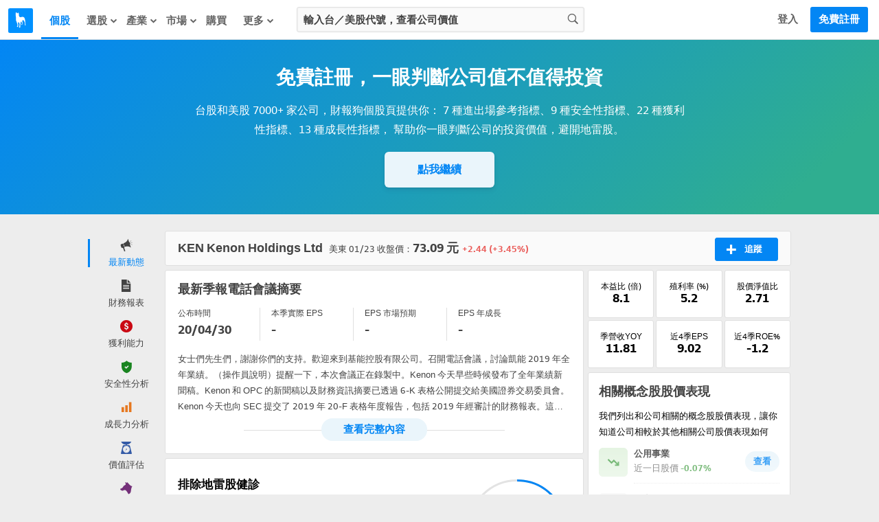

--- FILE ---
content_type: application/javascript
request_url: https://cdn.statementdog.com/vite/assets/ErrorHint-DmbE4tpK.js
body_size: 7799
content:
import{_}from"./_plugin-vue_export-helper-DlAUqK2U.js";import{E as l,B as o,I as g,L as y,P as v,G as d,F as s,N as b,X as h,A as k,M as u,K as p,J as C,U as j,ar as z,al as K,am as F,H as D,at as X,Y as J}from"./runtime-dom.esm-bundler-FWe-GNoH.js";import{E as U,I as H,Y as P,U as O,a as q,S as M,P as S,T as x,b as V,e as Q,c as Z}from"./feedable_types-D2k-K273.js";import{a as E,m as $}from"./pinia-YY4tW-xw.js";import{u as N}from"./useUserStore-Bwk-RKNR.js";import{u as R}from"./useUserPermissionStore-DqfrpAUt.js";import{f as Y,u as T,c as w}from"./feed-Djf_hRZR.js";import{d as I}from"./dayjs.min-G8h-aa4f.js";import{H as ee}from"./HorizontalLineBlock-PixGm4IX.js";const Ts={beforeMount(e,t){const n=m=>{t.value(m)};e.__vueWindowScroll__=n,window.addEventListener("scroll",n)},unmounted(e){window.removeEventListener("scroll",e.__vueWindowScroll__)}},te={props:{categoryList:{type:Array,required:!0,validator:e=>e.every(t=>["label","value"].every(n=>Object.keys(t).includes(n)))},currentListCategory:{type:String,default:null},handleClick:{type:Function,required:!0}}},se={class:"feeds-category-list"},ne=["onClick"];function oe(e,t,n,m,c,a){return o(),l("ul",se,[(o(!0),l(g,null,y(n.categoryList,(r,i)=>(o(),l("li",{key:r.value,class:v([{"is-selected":n.currentListCategory===r.value||!n.currentListCategory&&i===0},"feeds-category"]),onClick:()=>n.handleClick(r.value)},d(r.label),11,ne))),128))])}const Ds=_(te,[["render",oe]]),A={methods:{formatTime(e){return I(e).format("YYYY-MM-DD HH:mm:ss")}}},ae={name:"FeedsListItemMeta",props:{isLiked:{type:Boolean,required:!0,default:!1},likersCount:{type:Number,required:!0,default:0},totalCommentsCount:{type:Number,required:!0,default:0},handleLikeBtnClick:{type:Function,required:!0},handleCommentBtnClick:{type:Function,required:!0},feedCreatedAt:{type:String,required:!0}},computed:{likeBtnClass(){return{"is-liked":this.isLiked}},likeBtnText(){return this.isLiked?"已推":"推薦"}}},ie={class:"feed-meta"},le={class:"feed-posted-time"};function de(e,t,n,m,c,a){return o(),l("div",ie,[s("a",{class:v(["feed-social-action",a.likeBtnClass]),onClick:t[0]||(t[0]=(...r)=>n.handleLikeBtnClick&&n.handleLikeBtnClick(...r))},d(a.likeBtnText)+" "+d(n.likersCount),3),s("a",{class:"feed-social-action",onClick:t[1]||(t[1]=(...r)=>n.handleCommentBtnClick&&n.handleCommentBtnClick(...r))}," 回覆 "+d(n.totalCommentsCount),1),s("span",le,d(n.feedCreatedAt),1)])}const re=_(ae,[["render",de]]),ce={},me={class:"modal hide fade",role:"dialog","aria-hidden":"true"},ue={class:"modal-content"},fe={class:"modal-header"},_e={class:"modal-label"},he={class:"modal-body"},ke={class:"modal-footer"};function Ce(e,t,n,m,c,a){return o(),l("div",me,[s("div",ue,[s("div",fe,[t[0]||(t[0]=s("button",{type:"button",class:"close","data-dismiss":"modal","aria-hidden":"true"}," × ",-1)),s("h3",_e,[b(e.$slots,"label")])]),s("div",he,[b(e.$slots,"body")]),s("div",ke,[b(e.$slots,"footer")])])])}const pe=_(ce,[["render",Ce]]),ge={components:{ModalLayout:pe},props:{labelText:{type:String,required:!0},bodyText:{type:String,required:!0},handleConfirmClick:{type:Function,required:!0}}};function ve(e,t,n,m,c,a){const r=h("ModalLayout");return o(),k(r,null,{label:u(()=>[p(d(n.labelText),1)]),body:u(()=>[p(d(n.bodyText),1)]),footer:u(()=>[t[1]||(t[1]=s("button",{class:"modal-btn","data-dismiss":"modal","aria-hidden":"true"}," 取消 ",-1)),s("button",{class:"modal-btn confirm-btn","data-dismiss":"modal",onClick:t[0]||(t[0]=(...i)=>n.handleConfirmClick&&n.handleConfirmClick(...i))}," 確認 ")]),_:1})}const G=_(ge,[["render",ve]]),ye={components:{DeleteModal:G},mixins:[A,Y],props:{comment:{type:Object,required:!0}},data(){return{deleteModalClass:"comment-delete-modal"}},computed:{...$(N,["isSignedIn"]),...$(R,["isAdminInsights"]),likeBtnClass(){return this.comment.liked?"is-liked":""},likeBtnText(){return this.comment.liked?"已推":"推薦"},contentParagraphs(){return this.comment.content.split(`
`)}},methods:{...E(T,["toggleCommentLike","deleteComment"]),confirmDeleteComment(){this.executeDelete({action:"deleteComment",params:{comment:this.comment}})},openNewTabToSignIn(){window.open(`${window.location.origin}/users/sign_in`)},handleClickCommentLikeBtn(){this.isSignedIn?this.toggleCommentLike({comment:this.comment}):this.openNewTabToSignIn()}}},be={class:"comment"},$e={class:"comment-avatar"},we=["src"],Se={class:"comment-author"},Le={class:"comment-body"},Me=["innerHTML"],Te={class:"comment-meta"},De={class:"comment-posted-time"};function Ie(e,t,n,m,c,a){const r=h("DeleteModal");return o(),l("div",be,[s("div",$e,[s("img",{class:"comment-avatar-img",src:n.comment.author.avatar_url},null,8,we)]),s("div",Se,d(n.comment.author.name),1),s("div",Le,[(o(!0),l(g,null,y(a.contentParagraphs,(i,f)=>(o(),l("p",{key:f,class:"comment-body-paragraph",innerHTML:i},null,8,Me))),128))]),s("div",Te,[s("a",{class:v(["comment-social-action",a.likeBtnClass]),onClick:t[0]||(t[0]=(...i)=>a.handleClickCommentLikeBtn&&a.handleClickCommentLikeBtn(...i))},d(a.likeBtnText)+" "+d(n.comment.likers_count),3),s("span",De,d(e.formatTime(n.comment.created_at)),1)]),e.hasDeleteAuth({item:n.comment,isAdminInsights:e.isAdminInsights})?(o(),l("a",{key:0,class:"comment-delete",title:"刪除回應",onClick:t[1]||(t[1]=i=>e.showDeleteModal(`.${c.deleteModalClass}`))},"×")):C("",!0),e.shouldShowDeleteModal?(o(),k(r,{key:1,class:v(c.deleteModalClass),"label-text":"刪除回覆","body-text":"確定要刪除這篇回覆？","handle-confirm-click":a.confirmDeleteComment},null,8,["class","handle-confirm-click"])):C("",!0)])}const Ee=_(ye,[["render",Ie]]),Ne={components:{Item:Ee},props:{feed:{type:Object,required:!0},comments:{type:Array,required:!0},totalCommentsCount:{type:Number,required:!0},hasMoreComments:{type:Boolean,required:!0,default:!1},nextUrl:{type:String,required:!0}},data(){return{visibleComments:[],newCommentContent:""}},computed:{...$(N,["currentUser","isSignedIn"]),...$(T,["isCreatingComment"]),restCommentsCount(){return this.totalCommentsCount-this.visibleComments.length}},created(){this.visibleComments=this.comments},methods:{...E(T,["createComment","getMoreComments"]),handleSubmitComment(){this.createComment({feed:this.feed,content:this.newCommentContent}).then(()=>{this.newCommentContent=""})},handleFetchMoreCommentsClick(){this.getMoreComments({feed:this.feed,nextUrl:this.nextUrl})}}},Ae={class:"comments-list"},Be={key:1,class:"comment comment-post"},Fe={class:"comment-avatar"},Ue=["src"],He={class:"comment-post-textarea-container"},Pe={key:0,class:"comment-in-posting-hint"},Oe=["disabled"];function qe(e,t,n,m,c,a){const r=h("Item");return o(),l("div",Ae,[n.hasMoreComments?(o(),l("a",{key:0,class:"more-comments-btn",onClick:t[0]||(t[0]=(...i)=>a.handleFetchMoreCommentsClick&&a.handleFetchMoreCommentsClick(...i))}," 查看前面"+d(a.restCommentsCount)+"則回覆... ",1)):C("",!0),(o(!0),l(g,null,y(n.comments,i=>(o(),k(r,{key:i.id,comment:i},null,8,["comment"]))),128)),e.isSignedIn?(o(),l("div",Be,[s("div",Fe,[s("img",{class:"comment-avatar-img",src:e.currentUser.avatarUrl},null,8,Ue)]),s("div",He,[j(s("textarea",{"onUpdate:modelValue":t[1]||(t[1]=i=>c.newCommentContent=i),class:"comment-post-textarea auto-hint",row:"1",placeholder:"我要回覆..."},null,512),[[z,c.newCommentContent]])]),e.isCreatingComment?(o(),l("div",Pe," 發表中... ")):(o(),l("input",{key:1,class:"comment-post-action-btn",disabled:c.newCommentContent.length===0,type:"submit",name:"commit",value:"發佈回覆",onClick:t[2]||(t[2]=(...i)=>a.handleSubmitComment&&a.handleSubmitComment(...i))},null,8,Oe))])):C("",!0)])}const xe=_(Ne,[["render",qe]]),Ve={},Re={class:"comments-list"};function Ye(e,t){return o(),l("div",Re,[...t[0]||(t[0]=[s("div",{class:"comment-hint"},[s("h4",null,"您目前不能閱讀內容與回覆"),s("p",null,[p(" 精選文章為站狗篩選後，認為內容深入、對投資啟發價值極高的文章。"),s("br"),p(" 只有累積足夠點數後，開啟閱讀精選鎖文權限的朋友才能瀏覽。"),s("br")]),s("a",{class:"comment-action-btn",href:"/insight/benefit"},"了解如何累積點數，開啟閱讀權限")],-1)])])}const Ge=_(Ve,[["render",Ye]]),We={},je={class:"feed-content"},ze={class:"avatar"},Ke={class:"feed-header"},Xe={class:"feed-body"};function Je(e,t){return o(),l("div",je,[s("div",ze,[b(e.$slots,"avatar"),t[0]||(t[0]=s("div",{class:"ptr btr"},null,-1)),t[1]||(t[1]=s("div",{class:"ptr"},null,-1))]),s("div",Ke,[b(e.$slots,"header")]),s("div",Xe,[b(e.$slots,"body")])])}const L=_(We,[["render",Je]]),Qe={components:{Layout:L},mixins:[w],computed:{categoryHighlightText(){return this.feed.feedable_type===U?"法說會":"公告"}}},Ze={class:"avatar-company-display"},et=["href"],tt={class:"feed-title"},st=["href"],nt={class:"feed-title-category-highlight"};function ot(e,t,n,m,c,a){const r=h("Layout");return o(),k(r,null,{avatar:u(()=>[s("div",Ze,d(e.relatedStock.ticker),1)]),header:u(()=>[s("a",{class:"feed-link feed-relate-company",href:e.companyUrl,target:"_blank"},d(e.relatedStock.ticker)+" "+d(e.displayCompanyName),9,et)]),body:u(()=>[s("div",tt,[s("a",{href:e.feed.source_url,target:"_blank",onClick:t[0]||(t[0]=(...i)=>e.trackClickFeedEvent&&e.trackClickFeedEvent(...i))},[s("span",nt,d(a.categoryHighlightText),1),p(d(e.feed.title),1)],8,st)])]),_:1})}const at=_(Qe,[["render",ot]]),it={components:{Layout:L},mixins:[w]},lt={class:"avatar-company-display"},dt=["href"],rt={class:"feed-title"},ct=["href"];function mt(e,t,n,m,c,a){const r=h("Layout");return o(),k(r,null,{avatar:u(()=>[s("div",lt,d(e.relatedStock.ticker),1)]),header:u(()=>[s("a",{class:"feed-link feed-relate-company",href:e.companyUrl,target:"_blank"},d(e.relatedStock.ticker)+" "+d(e.displayCompanyName),9,dt)]),body:u(()=>[s("div",rt,[s("a",{href:e.feed.source_url,target:"_blank",onClick:t[0]||(t[0]=(...i)=>e.trackClickFeedEvent&&e.trackClickFeedEvent(...i))},d(e.feed.title),9,ct)])]),_:1})}const ut=_(it,[["render",mt]]),ft={components:{Layout:L},mixins:[w,A],computed:{isIndustryReport(){return this.feed.feedable_type===H}},methods:{trackClickTagEvent(e){window.amplitudeEvents.clickTag({medium:"feeds",tagName:e.name,tagId:e.url.match(/tags\/(\d+)/)?.[1]||null,targetUrl:e.url})}}},_t={key:0,class:"feed-category",href:"/industry_reports",target:"_blank"},ht={key:1,class:"feed-category",href:"/news",target:"_blank"},kt={class:"feed-content-block feed-content-block-grid"},Ct=["href"],pt=["src","alt"],gt=["href"],vt={class:"feed-title"},yt={key:0,class:"feed-title-highlight"},bt={class:"feed-date"},$t={key:0,class:"feed-content-tags"},wt={class:"feed-tags-list"},St=["href","onClick"];function Lt(e,t,n,m,c,a){const r=h("Layout");return o(),k(r,{class:"feed-statementdog-news"},{avatar:u(()=>[...t[2]||(t[2]=[s("div",{class:"avatar-statementdog-logo"},[s("svg",null,[s("use",{"xlink:href":"#svg-icon-statementdog-logo"})])],-1)])]),header:u(()=>[a.isIndustryReport?(o(),l("a",_t,"焦點產業報告")):(o(),l("a",ht,"財報狗新聞"))]),body:u(()=>[s("div",kt,[s("a",{class:"feed-content-thumbnail",href:e.feed.source_url,target:"_blank",onClick:t[0]||(t[0]=(...i)=>e.trackClickFeedEvent&&e.trackClickFeedEvent(...i))},[s("img",{loading:"lazy",src:e.feed.thumbnail_url,alt:e.feed.title},null,8,pt)],8,Ct),s("a",{class:"feed-content-text",href:e.feed.source_url,target:"_blank",onClick:t[1]||(t[1]=(...i)=>e.trackClickFeedEvent&&e.trackClickFeedEvent(...i))},[s("div",vt,[a.isIndustryReport?(o(),l("span",yt,"報告")):C("",!0),p(" "+d(e.feed.title),1)]),s("div",bt,d(e.formatTime(e.feed.published_at)),1)],8,gt),e.feed.related_tags.length>0?(o(),l("div",$t,[s("ul",wt,[(o(!0),l(g,null,y(e.feed.related_tags,i=>(o(),l("li",{key:i.name,class:"feed-tags-list-item"},[s("a",{href:i.url,class:"feed-tags-list-item-link",target:"_blank",onClick:K(f=>a.trackClickTagEvent(i),["stop"])},d(i.name),9,St)]))),128))])])):C("",!0)])]),_:1})}const Mt=_(ft,[["render",Lt],["__scopeId","data-v-282cf47a"]]),Tt={components:{Layout:L},mixins:[w],computed:{contentParagraphs(){return this.feed.content.split(`
`)},companyUrl(){return`/analysis/${this.relatedStock.ticker}`}}},Dt=["src"],It={class:"feed-author"},Et={class:"feed-more-detail"},Nt=["href"],At=["innerHTML"];function Bt(e,t,n,m,c,a){const r=h("Layout");return o(),k(r,null,{avatar:u(()=>[s("img",{class:"avatar-img",width:"48",height:"48",src:e.author.avatar_url},null,8,Dt)]),header:u(()=>[s("span",It,d(e.author.name),1),s("span",Et,[t[0]||(t[0]=p("  在  ",-1)),s("a",{class:"feed-link feed-relate-company",href:a.companyUrl,target:"_blank"},d(e.relatedStock.ticker)+" "+d(e.displayCompanyName),9,Nt),t[1]||(t[1]=p("  發表一則看法 ",-1))])]),body:u(()=>[(o(!0),l(g,null,y(a.contentParagraphs,(i,f)=>(o(),l("p",{key:f,class:"feed-paragraph",innerHTML:i},null,8,At))),128))]),_:1})}const Ft=_(Tt,[["render",Bt]]),Ut={name:"PodcastContent",mixins:[w],methods:{clickCTAHandler(e){window.amplitudeEvents.clickFeed({clickedFrom:window.location.href,contentType:"podcast",contentTitle:this.feed.title,contentSource:e,stock:null})}}},Ht={class:"feed-content feed-podcast"},Pt={class:"podcast-episode"},Ot={class:"podcast-content"},qt={class:"podcast-title"},xt={class:"podcast-publish-date"},Vt={class:"podcast-description"},Rt={class:"podcast-cta"},Yt=["href"],Gt=["href"],Wt={class:"podcast-cover"},jt=["title","alt","src"];function zt(e,t,n,m,c,a){return o(),l("div",Ht,[t[4]||(t[4]=F('<div class="avatar"><div class="avatar-podcast-logo"><svg><use xlink:href="#svg-icon-statementdog-logo"></use></svg></div><div class="ptr btr"></div><div class="ptr dark-border"></div></div>',1)),s("div",Pt,[s("div",Ot,[s("div",qt,d(e.feed.title),1),s("div",xt,d(e.feed.published_at.slice(0,10)),1),s("div",Vt,d(e.feed.description),1),s("div",Rt,[s("a",{class:"podcast-cta-button",href:e.feed.apple_podcast_episode_url,target:"_blank",onClick:t[0]||(t[0]=r=>a.clickCTAHandler("Apple Podcast"))},[...t[2]||(t[2]=[s("div",{class:"podcast-cta-icon"},[s("svg",null,[s("use",{"xlink:href":"#svg-icon-apple-podcast"})])],-1),p(" 到 Apple Podcast 收聽 ",-1)])],8,Yt),s("a",{class:"podcast-cta-button",href:e.feed.spotify_episode_url,target:"_blank",onClick:t[1]||(t[1]=r=>a.clickCTAHandler("Spotify"))},[...t[3]||(t[3]=[s("div",{class:"podcast-cta-icon"},[s("svg",null,[s("use",{"xlink:href":"#svg-icon-spotify"})])],-1),p(" 到 Spotify 收聽 ",-1)])],8,Gt)])]),s("div",Wt,[s("img",{class:"podcast-cover-image",title:e.feed.title,alt:e.feed.title,src:e.feed.cover_image_url},null,8,jt)])])])}const Kt=_(Ut,[["render",zt]]),B=5,Xt={components:{Layout:L,HorizontalLineBlock:ee},mixins:[w],data(){return{isClickedShowMore:!1,FIRST_TIME_MAX_SHOW_COUNT:B}},computed:{stocksMoveDate(){const e=this.feed.stockMoveList[0];return I(e.close_date).format("MM/D")||""},stockMoveList(){const e=this.feed.stockMoveList;return(this.isClickedShowMore?e:e.slice(0,B)).map(n=>{const m=n.local_lang_name||n.name,c=n.diff_percentage>0?"上漲":"下跌";return{...n,stockName:m,diffText:c,diffPercentageText:`${n.diff_percentage>0?"+":""}${n.diff_percentage}`,diffPercentageClassName:n.diff_percentage>0?"text-red":"text-green",url:encodeURI(`/analysis/${n.ticker}/ai-search?t=moves_explanation&d=${n.close_date}&c=${m} ${I(n.close_date).format("MM/D")} ${c}原因解析`),onClickUrl:()=>{window.amplitudeEvents.viewStockMoves({stockTicker:n.ticker,stockName:m,date:n.close_date})}}})}}},Jt={class:"feed-title"},Qt={class:"feed-content-block"},Zt=["href","onClick"],es={class:"stock-link"},ts={class:"move-explaination-link"};function ss(e,t,n,m,c,a){const r=h("HorizontalLineBlock"),i=h("Layout");return o(),k(i,{class:"feed-stock-move-list"},{avatar:u(()=>[...t[1]||(t[1]=[s("div",{class:"avatar-statementdog-logo"},[s("svg",null,[s("use",{"xlink:href":"#svg-icon-statementdog-logo"})])],-1)])]),header:u(()=>[s("div",Jt,d(a.stocksMoveDate)+" 股價波動大的追蹤股 ",1)]),body:u(()=>[s("div",Qt,[D(X,{name:"list",tag:"ul",class:"stock-move-list"},{default:u(()=>[(o(!0),l(g,null,y(a.stockMoveList,f=>(o(),l("li",{key:f.ticker,class:"stock-move-list-item"},[s("a",{class:"stock-move-list-item-link",href:f.url,onClick:f.onClickUrl},[s("span",{class:v(["diff-percentage",f.diffPercentageClassName])},d(f.diffPercentageText)+"%",3),s("span",es,d(f.ticker)+" "+d(f.stockName),1),s("span",ts,"查看"+d(f.diffText)+"原因",1)],8,Zt)]))),128)),e.feed.stockMoveList.length>c.FIRST_TIME_MAX_SHOW_COUNT&&!c.isClickedShowMore?(o(),l("li",{key:0,class:"stock-move-list-read-more",onClick:t[0]||(t[0]=f=>c.isClickedShowMore=!0)},[D(r,null,{default:u(()=>[...t[2]||(t[2]=[p("查看更多",-1)])]),_:1})])):C("",!0)]),_:1})])]),_:1})}const ns=_(Xt,[["render",ss],["__scopeId","data-v-4af25604"]]),os={[U]:"AnnouncementContent",[V]:"AnnouncementContent",[Z]:"AnnouncementContent",[P]:"NewsContent",[O]:"NewsContent",[q]:"NewsContent",[x]:"TweetContent",[S]:"PodcastContent",[Q]:"StatementdogNewsContent",[H]:"StatementdogNewsContent",[M]:"StockMoveListContent"},as={name:"FeedsListItem",components:{ListItemMeta:re,CommentList:xe,CommentListCanNotViewHint:Ge,DeleteModal:G,AnnouncementContent:at,NewsContent:ut,TweetContent:Ft,PodcastContent:Kt,StatementdogNewsContent:Mt,StockMoveListContent:ns},mixins:[A,Y],props:{feed:{type:Object,required:!0}},data(){return{shouldShowComments:!1,shouldShowDeleteModal:!1,deleteModalClass:"feed-delete-modal",location:window.location}},computed:{...$(N,["isSignedIn"]),...$(R,["isAdminInsights"]),shouldShowMeta(){return this.feed.feedable_type!==S},hasViewCommentsAuth(){return typeof this.feed.viewable=="boolean"?this.feed.viewable:!0},containerClass(){return{"is-comments-showed":this.shouldShowComments,"feed-news-container":[P,O,q].includes(this.feed.feedable_type),"feed-announcement-container":this.feed.feedable_type===V,"feed-tweet-container":this.feed.feedable_type===x,"feed-podcast-container":this.feed.feedable_type===S,"feed-stock-move-container":this.feed.feedable_type===M}},contentComponent(){return os[this.feed.feedable_type]}},created(){this.feed.comments&&this.feed.comments.length>0&&(this.shouldShowComments=!0)},methods:{...E(T,["toggleFeedLike","deleteTweet"]),redirectToSignUp(){window.location.href=`${window.location.origin}/users/sign_up`},toggleCommentList(){this.shouldShowComments=!this.shouldShowComments},deleteFeed(){this.executeDelete({action:"deleteTweet",params:{feed:this.feed}})},handleClickMetaLikeBtn(){if(this.isSignedIn){this.toggleFeedLike({feed:this.feed});return}this.redirectToSignUp()},handleClickMetaCommentBtn(){if(this.isSignedIn){this.toggleCommentList();return}this.redirectToSignUp()}}},is={class:"feed"};function ls(e,t,n,m,c,a){const r=h("ListItemMeta"),i=h("CommentList"),f=h("CommentListCanNotViewHint"),W=h("DeleteModal");return o(),l("div",{class:v(["feed-container",a.containerClass])},[s("div",is,[(o(),k(J(a.contentComponent),{feed:n.feed},null,8,["feed"])),a.shouldShowMeta?(o(),k(r,{key:0,"is-liked":n.feed.liked||!1,"likers-count":n.feed.likers_count,"total-comments-count":n.feed.total_comments_count,"feed-created-at":e.formatTime(n.feed.created_at),"handle-like-btn-click":a.handleClickMetaLikeBtn,"handle-comment-btn-click":a.handleClickMetaCommentBtn},null,8,["is-liked","likers-count","total-comments-count","feed-created-at","handle-like-btn-click","handle-comment-btn-click"])):C("",!0),e.hasDeleteAuth({item:n.feed,isAdminInsights:e.isAdminInsights})?(o(),l("a",{key:1,class:"feed-delete",title:"刪除貼文",onClick:t[0]||(t[0]=ps=>e.showDeleteModal(`.${c.deleteModalClass}`))},"×")):C("",!0)]),a.hasViewCommentsAuth&&c.shouldShowComments?(o(),k(i,{key:0,feed:n.feed,comments:n.feed.comments,"total-comments-count":n.feed.total_comments_count,"has-more-comments":n.feed.comments_pagination.has_more_comments,"next-url":n.feed.comments_pagination.next_url||""},null,8,["feed","comments","total-comments-count","has-more-comments","next-url"])):C("",!0),a.hasViewCommentsAuth?C("",!0):(o(),k(f,{key:1})),c.shouldShowDeleteModal?(o(),k(W,{key:2,class:v(c.deleteModalClass),"label-text":"刪除貼文","body-text":"確定要刪除這篇貼文？","handle-confirm-click":a.deleteFeed},null,8,["class","handle-confirm-click"])):C("",!0)],2)}const ds=_(as,[["render",ls]]),rs={name:"FeedsList",components:{Item:ds},props:{feeds:{type:Array,default(){return[]}}},methods:{displayDateText(e){return Object.prototype.hasOwnProperty.call(e,"created_or_replied_at")?this.toDate(e.created_or_replied_at):this.toDate(e.published_at)},toDate(e){return e.split("T")[0]},shouldShowDateSeperator({prevFeed:e,currentFeed:t}){if(t.feedable_type===M||!e||e.feedable_type===M)return!1;const n=e.feedable_type===S?this.toDate(e.published_at):this.toDate(e.created_or_replied_at),m=t.feedable_type===S?this.toDate(t.published_at):this.toDate(t.created_or_replied_at);return n!==m}}},cs={class:"feeds-list"};function ms(e,t,n,m,c,a){const r=h("Item");return o(),l("div",cs,[(o(!0),l(g,null,y(n.feeds,(i,f)=>(o(),l(g,{key:i.id},[a.shouldShowDateSeperator({prevFeed:n.feeds[f-1],currentFeed:i})?(o(),l("div",{key:a.displayDateText(i),class:"feeds-date-seperate"},d(a.displayDateText(i)),1)):C("",!0),D(r,{feed:i},null,8,["feed"])],64))),128))])}const Is=_(rs,[["render",ms]]),us={},fs={class:"feeds-loading"};function _s(e,t){return o(),l("div",fs," 載入動態中... ")}const Es=_(us,[["render",_s]]),hs={},ks={class:"feeds-list-hint feeds-error-hint"};function Cs(e,t){return o(),l("div",ks,[...t[0]||(t[0]=[F('<div class="feeds-list-hint-icon"><div class="feeds-list-hint-icon-wrapper"><img class="feeds-list-hint-icon-image" src="https://statementdog.com/img/statementdog_logo_s.png?v20140725"></div></div><h2 class="feeds-list-hint-title"> 無法顯示追蹤動態... </h2><p class="feeds-list-hint-description"> 很抱歉，由於發生了神秘 (?) 的錯誤，目前無法顯示相關動態 </p>',3)])])}const Ns=_(hs,[["render",Cs]]);export{Ds as C,Ns as E,Is as L,pe as M,Es as a,Ts as w};


--- FILE ---
content_type: application/javascript
request_url: https://cdn.statementdog.com/vite/assets/ContainerWelcome-DaONSLxd.js
body_size: 8457
content:
import{S as q,N as j}from"./ContainerWelcome.vue_vue_type_style_index_0_scoped_e561059c_lang-Cu6Oowem.js";import{W as D,V as U}from"./autocomplete--B1fZ2xu.js";import{_ as h}from"./_plugin-vue_export-helper-DlAUqK2U.js";import{X as G,A as g,B as i,E as l,F as o,N as A,b as S,K as v,G as d,P as L,M as k,u as b,e as x,U as M,J as m,H as O,V as F,I as y,L as N,Q as T,R as H,r as w,o as Y,au as W,al as B,Y as z}from"./runtime-dom.esm-bundler-FWe-GNoH.js";import{u as E}from"./useUserStore-Bwk-RKNR.js";import{S as K}from"./navi_svg_sprite-BAy7_X_r.js";import{c as J}from"./click-outside-B0EdE-mi.js";import{a as V}from"./index-B9ygI19o.js";import{h as $}from"./pageContextHelper-DYa76HZV.js";const Q={name:"ContainerNavi",components:{SearchForm:q},props:{directStockMethod:{type:String,default:D,validator(t){return[D,U].includes(t)}}},data(){return{NAVI:j}}};function X(t,e,n,c,u,s){const a=G("SearchForm");return i(),g(a,{class:"search-form-container",theme:u.NAVI,"direct-stock-method":n.directStockMethod},null,8,["theme","direct-stock-method"])}const Z=h(Q,[["render",X],["__scopeId","data-v-44449554"]]),tt={name:"index",component:"NaviLinkLogo",props:{href:"/"}},et={name:"analysis",component:"NaviLink",props:{label:"個股",href:"/analysis",isActiveValidator:({currentPath:t})=>/^\/analysis\/.*/.test(t)}},nt={name:"screeners",component:"NaviButtonDropdownGroup",props:{label:"選股",topList:[{label:"選股功能總覽",href:"/screeners"}],groupList:[{groupName:"常用選股功能",groupLinks:[{label:"自訂選股",href:"/screeners/custom"},{label:"績優股清單",href:"/screeners/quality"},{label:"轉機股清單",href:"/screeners/turnaround"}]},{groupName:"指標排行榜選股",groupLinks:[{label:"月營收排行榜",href:"/screeners/revenues_ranking"},{label:"殖利率排行榜",href:"/screeners/dividend_yield_ranking"},{label:"本益比排行榜",href:"/screeners/pe_ranking"},{label:"毛利率排行榜",href:"/screeners/gross_margin_ranking"}]}]}},it={name:"industry",component:"NaviButtonDropdownGroup",props:{label:"產業",groupList:[{groupName:"觀點",groupLinks:[{label:"產業報告",href:"/industry_reports",isActiveValidator:({currentPath:t})=>/^\/industry_reports(\/.*)?/.test(t)},{label:"產業新聞",href:"/news",isActiveValidator:({currentPath:t})=>/^\/news(\/.*)?/.test(t)}]},{groupName:"焦點產業",groupLinks:[{label:"記憶體",href:"/tags/977",isActiveValidator:({currentPath:t})=>/^\/tags\/977(\/.*)?/.test(t)},{label:"DRAM",href:"/tags/175",isActiveValidator:({currentPath:t})=>/^\/tags\/175(\/.*)?/.test(t)},{label:"NAND Flash",href:"/tags/243",isActiveValidator:({currentPath:t})=>/^\/tags\/243(\/.*)?/.test(t)},{label:"IC封測",href:"/tags/21",isActiveValidator:({currentPath:t})=>/^\/tags\/21(\/.*)?/.test(t)},{label:"晶圓代工",href:"/tags/101",isActiveValidator:({currentPath:t})=>/^\/tags\/101(\/.*)?/.test(t)},{label:"半導體前段設備",href:"/tags/45077",isActiveValidator:({currentPath:t})=>/^\/tags\/45077(\/.*)?/.test(t)},{label:"手機處理器",href:"/tags/2971",isActiveValidator:({currentPath:t})=>/^\/tags\/2971(\/.*)?/.test(t)},{label:"PC",href:"/tags/7440",isActiveValidator:({currentPath:t})=>/^\/tags\/7440(\/.*)?/.test(t)}]}]}},ot={name:"market",component:"NaviButtonDropdownLinks",props:{label:"市場",list:[{label:"大盤產業",href:"/taiex",isActiveValidator:({currentPath:t})=>/^\/taiex(\/.*)?/.test(t)},{label:"市場焦點",href:"/market-trend",isActiveValidator:({currentPath:t})=>t==="/market-trend"}]}},st={name:"pricing",component:"NaviLink",props:{label:"購買",href:"/pricing",isActiveValidator:({currentPath:t})=>/^\/pricing(\/.*)?/.test(t)}},at={name:"more",component:"NaviButtonDropdownLinks",props:{label:"更多",list:[{label:"比較",href:"/compare/tpe"},{label:"網誌",href:"/blog"},{label:"徵才",href:"https://www.cakeresume.com/companies/statementdog/jobs",target:"_blank",rel:"nofollow noreferrer"}]}},rt={name:"feeds",component:"NaviLinkFeeds",props:{label:"我的追蹤",href:"/feeds",isActiveValidator:({currentPath:t})=>["/feeds","/portfolios"].includes(t)}},lt={name:"notification",component:"NaviButtonNotification",props:{label:"通知"}},ct={name:"setting",component:"NaviButtonSetting",props:{list:[{label:"帳號設定",href:"/users/account"},{label:"付款設定",href:"/users/account/payment"},{label:"重設密碼",href:"/users/account/password"}],adminList:[{label:"後台首頁",href:"/admin",ruleValidator:({currentUser:t})=>t.roles.includes("admin")||t.roles.includes("admin_dev")},{label:"會員控制",href:"/admin/users",ruleValidator:({currentUser:t})=>t.roles.includes("admin_users")},{label:"標籤管理",href:"/admin/tags",ruleValidator:({currentUser:t})=>t.roles.includes("admin_stocks")},{label:"新聞編輯",href:"/admin/news",ruleValidator:({currentUser:t})=>t.roles.includes("admin_news")},{label:"自訂圖表",href:"/custom-chart",ruleValidator:({currentUser:t})=>t.roles.includes("admin_dev")},{label:"上下文",type:"page-context",ruleValidator:({currentUser:t})=>t.roles.includes("admin_dev")||t.roles.includes("admin_ai_agent")}]}},ut=[tt,et,nt,it,ot,st,at],dt=[rt,lt,ct],pt=[{name:"user-auth-links",component:"NaviUserAuthLinks",props:{loginLabel:"登入",loginLink:"/users/sign_in",registerLabel:"免費註冊",registerLink:"/users/sign_up"}}],ft={name:"NaviDesktopLayout"},_t={class:"navi-desktop-layout-wrapper"},vt={id:"google-one-tap-target",class:"navi-desktop-layout"},mt={class:"navi-desktop-layout-left"},ht={class:"navi-desktop-layout-right"};function gt(t,e,n,c,u,s){return i(),l("nav",_t,[o("div",vt,[o("div",mt,[A(t.$slots,"layout-left",{},void 0,!0)]),o("div",ht,[A(t.$slots,"layout-right",{},void 0,!0)])])])}const bt=h(ft,[["render",gt],["__scopeId","data-v-2d94f8ca"]]),yt=["href"],kt={__name:"NaviLink",props:{label:{type:String,required:!0},href:{type:String,required:!0},isActiveValidator:{type:Function,default:({currentPath:t,listPath:e})=>t===e}},setup(t){const e=t,n=S(()=>e.isActiveValidator({currentPath:window.location.pathname,listPath:e.href}));return(c,u)=>(i(),l("a",{class:L(["navi-link",{"is-active":n.value}]),href:t.href},[A(c.$slots,"default",{},()=>[v(d(t.label),1)],!0)],10,yt))}},C=h(kt,[["__scopeId","data-v-518dfaa4"]]),Nt=["src"],St={__name:"NaviLinkLogo",props:{href:{type:String,default:"/"}},setup(t){const e=t;return(n,c)=>(i(),g(C,{label:"",href:e.href,"is-active-validator":()=>!1,class:"navi-link-logo"},{default:k(()=>[c[0]||(c[0]=o("span",{class:"navi-button-logo-discernible-name"},"Statementdog",-1)),o("img",{src:b(K).STATMENTDOG_LOGO,alt:"statementdog logo"},null,8,Nt)]),_:1},8,["href"]))}},Lt=h(St,[["__scopeId","data-v-57242b57"]]),At={__name:"NaviIconArrow",props:{direction:{type:String,default:"down",validator(t){return["up","down"].includes(t)}}},setup(t){return(e,n)=>(i(),l("i",{class:L(["navi-icon-arrow",`icon-font-chevron-${t.direction}`])},null,2))}},R=h(At,[["__scopeId","data-v-ad8e9b46"]]),Tt={key:0,class:"navi-button-dropdown-wrapper"},It={class:"navi-button-dropdown-content"},wt={__name:"NaviButtonDropdown",props:{label:{type:String,required:!0},shouldMountDropdown:{type:Boolean,default:!1}},setup(t){const e=t,n=x({isOpen:!1});return(c,u)=>M((i(),l("button",{type:"button",class:L(["navi-button-dropdown",{"is-open":n.isOpen}]),onClick:u[0]||(u[0]=()=>{n.isOpen=!n.isOpen})},[A(c.$slots,"label",{isOpen:n.isOpen},()=>[v(d(e.label),1),O(R,{direction:n.isOpen?"up":"down"},null,8,["direction"])],!0),n.isOpen||e.shouldMountDropdown?M((i(),l("div",Tt,[u[1]||(u[1]=o("div",{class:"navi-button-dropdown-pointer"},null,-1)),o("div",It,[A(c.$slots,"default",{},void 0,!0)])],512)),[[F,n.isOpen]]):m("",!0)],2)),[[b(J),()=>{n.isOpen=!1}]])}},I=h(wt,[["__scopeId","data-v-04bbb5c0"]]),Ot=["href"],Et={__name:"NaviButtonDropdownLinks",props:{label:{type:String,required:!0},list:{type:Array,required:!0}},setup(t){const e=t,n=({listPath:s,activeValidator:a})=>{const r=typeof a=="function",f=window.location.pathname;return r?a({currentPath:f,listPath:s}):s===f},c=S(()=>e.list.map(s=>{const{label:a,href:r,isActiveValidator:f,...p}=s;return{label:a,href:r,isActive:n({listPath:r,activeValidator:f}),...p}})),u=S(()=>c.value.find(s=>s.isActive));return(s,a)=>(i(),g(I,{class:L(["navi-button-dropdown-links",{"is-active":!!u.value}]),label:e.label},{default:k(()=>[o("ul",null,[(i(!0),l(y,null,N(c.value,({label:r,href:f,isActive:p,..._})=>(i(),l("li",{key:r},[o("a",T({ref_for:!0},_,{href:f,class:{"is-active":p}}),d(r),17,Ot)]))),128))])]),_:1},8,["class","label"]))}},Vt=h(Et,[["__scopeId","data-v-8c6b86c0"]]),Pt={key:0,class:"navi-button-dropdown-group-top-block"},Dt={class:"navi-button-dropdown-group-top-list"},Ct=["href"],Mt={class:"navi-button-dropdown-group-block"},Bt={class:"navi-button-dropdown-group-list-group-name"},$t=["href"],Ut={__name:"NaviButtonDropdownGroup",props:{label:{type:String,required:!0},topList:{type:Array,default:()=>[],validator(t){return t.every(e=>["label","href"].every(n=>Object.keys(e).includes(n)))}},groupList:{type:Array,required:!0,validator(t){return t.every(e=>["groupName","groupLinks"].every(n=>Object.keys(e).includes(n)))}}},setup(t){const e=t,n=({listPath:u,activeValidator:s})=>{const a=typeof s=="function",r=window.location.pathname;return a?s({currentPath:r,listPath:u}):u===r},c=S(()=>e.topList.some(({href:u,isActiveValidator:s})=>n({listPath:u,activeValidator:s}))||e.groupList.some(u=>u.groupLinks.some(({href:s,isActiveValidator:a})=>n({listPath:s,activeValidator:a}))));return(u,s)=>(i(),g(I,{label:e.label,class:L(["navi-button-dropdown-group",{"is-active":c.value}])},{default:k(()=>[e.topList.length>0?(i(),l("div",Pt,[o("ul",Dt,[(i(!0),l(y,null,N(e.topList,({label:a,href:r,isActiveValidator:f,...p})=>(i(),l("li",{key:a},[o("a",T({href:r,class:["navi-button-dropdown-group-list-item",{"is-active":n({listPath:r,activeValidator:f})}]},{ref_for:!0},p),d(a),17,Ct)]))),128))])])):m("",!0),o("div",Mt,[(i(!0),l(y,null,N(e.groupList,a=>(i(),l("div",{key:a.groupName,class:"navi-button-dropdown-group-list-block",style:H(a.groupStyle)},[o("span",Bt,d(a.groupName),1),o("ul",null,[(i(!0),l(y,null,N(a.groupLinks,({label:r,href:f,isActiveValidator:p,..._})=>(i(),l("li",{key:r},[o("a",T({href:f,class:["navi-button-dropdown-group-list-item",{"is-active":n({listPath:f,activeValidator:p})}]},{ref_for:!0},_),d(r),17,$t)]))),128))])],4))),128))])]),_:1},8,["label","class"]))}},xt=h(Ut,[["__scopeId","data-v-83070251"]]),Rt=["src"],qt={__name:"NaviLinkFeeds",props:{label:{type:String,required:!0},href:{type:String,required:!0},isActiveValidator:{type:Function,default:({currentPath:t,listPath:e})=>t===e}},setup(t){const e=t,{currentUser:n}=E();return(c,u)=>(i(),g(C,{label:"",href:e.href,"is-active-validator":e.isActiveValidator,class:"navi-link-feeds"},{default:k(()=>[o("img",{src:b(n).avatarUrl,class:"navi-link-feeds-avatar",width:"24",height:"24"},null,8,Rt),v(" "+d(e.label),1)]),_:1},8,["href","is-active-validator"]))}},jt=h(qt,[["__scopeId","data-v-055858c6"]]);function Gt(){return V.get("/api/v1/notifications")}function Ft({notificationId:t}){return V.patch(`/api/v1/notifications/${t}/read`)}function Ht(){return V.patch("/api/v1/notifications/reset_uninspected_count")}const Yt=({observeRef:t,onIntersecting:e})=>{const n=w(null),c=()=>{n.value=new IntersectionObserver(a=>{a.forEach(r=>{r.isIntersecting&&e()})})},u=()=>{n.value&&t.value&&n.value.observe(t.value)},s=()=>{n.value&&t.value&&n.value.unobserve(t.value)};return Y(()=>{c(),u()}),W(()=>{s()}),{observer:n,observeElement:u,unobserveElement:s}};function Wt(){const t=x({items:[],pagination:{hasMoreItems:!0,nextUrl:null},isLoading:!1,hasLoadingError:!1}),e=({api:c})=>(t.isLoading=!0,t.hasLoadingError=!1,c.then(u=>{const{notifications:s,pagination:a}=u.data;return t.pagination.nextUrl=a.next_url,t.pagination.hasMoreItems=a.has_more_items,t.items=[...t.items,...s],t.isLoading=!1,u.data}).catch(()=>{t.isLoading=!1,t.hasLoadingError=!0}));return{notificationsData:t,getNotificationsData:()=>{const{nextUrl:c}=t.pagination;return e(c?{api:V.get(c)}:{api:Gt()})}}}const zt={props:{notification:{type:Object,required:!0}},data(){return{hasSentReadEventBefore:!1}},computed:{isUnread(){return!this.notification.read&&!this.hasSentReadEventBefore},isTypePodcastAdvertisement(){return this.notification.event_type==="PODCAST_ADVERTISEMENT"},relatedStockName(){let t="你追蹤過的公司";return this.notification?.related_stocks?.length>0&&([{name:t}]=this.notification.related_stocks),t},timeAgoFormat(){const t=this.notification.created_at,e={seconds:"%d秒前",minute:"1分鐘前",minutes:"%d分鐘前",hour:"1小時前",hours:"%d小時前",day:"昨天"};let n=t.trim();n=n.replace(/\.\d+/,""),n=n.replace(/-/,"/").replace(/-/,"/"),n=n.replace(/T/," ").replace(/Z/," UTC"),n=n.replace(/([+-]\d\d):?(\d\d)/," $1$2"),n=n.replace(/([+-]\d\d)$/," $100");const c=new Date(n),u=new Date,s=u.getTime()-c.getTime(),a=Math.abs(s)/1e3,r=a/60,f=r/60;let p="";if(a<45)p=e.seconds.replace(/%d/i,Math.round(a));else if(a<90)p=e.minute;else if(r<45)p=e.minutes.replace(/%d/i,Math.round(r));else if(r<90)p=e.hour;else if(f<24)p=e.hours.replace(/%d/i,Math.round(f));else if(f<42)p=e.day;else{let _=t.split("+")[0].split("T");_=_[0].split("-").concat(_[1].split(":")),p=[u.getFullYear()===parseInt(_[0],10)?"":[_[0],"年"].join(""),parseInt(_[1],10),"月",parseInt(_[2],10),"日 ",_[3],":",_[4]].join("")}return p}},methods:{clickNotification(){if(this.isTypePodcastAdvertisement){this.toggleNotifications();return}window.open(this.notification.subject.url),this.setReadStatusToTrue()},clickPodcastCTAButton(t){this.setReadStatusToTrue(),this.requestPodcastClickedEvent(t)},setReadStatusToTrue(){this.notification.read||this.hasSentReadEventBefore||(this.hasSentReadEventBefore=!0,Ft({notificationId:this.notification.id}))},requestPodcastClickedEvent(t){window.amplitudeEvents.clickNotification({clickedFrom:window.location.href,contentType:"podcast",contentSource:t,contentTitle:this.notification.subject.podcast_episode_title})}}},Kt={key:0,class:"notification-avatar notification-avatar-guest"},Jt=["src"],Qt={key:2,class:"notification-avatar notification-avatar-statementdog"},Xt={class:"notification-content"},Zt={key:0},te={key:1},ee={key:2},ne={key:3},ie={key:4},oe={key:5},se={key:6},ae={key:7},re={key:8},le={class:"notification-date"},ce={key:9,class:"notification-podcast-cta"},ue=["href"],de=["href"];function pe(t,e,n,c,u,s){return i(),l("div",{class:L(["notification",{"is-unread":s.isUnread,"is-podcast-type":s.isTypePodcastAdvertisement}]),onClick:e[2]||(e[2]=(...a)=>s.clickNotification&&s.clickNotification(...a))},[n.notification.actor&&n.notification.actor.guest?(i(),l("div",Kt," 訪 ")):m("",!0),n.notification.actor&&!n.notification.actor.guest?(i(),l("img",{key:1,class:"notification-avatar",src:n.notification.actor.avatar_url},null,8,Jt)):m("",!0),s.isTypePodcastAdvertisement?(i(),l("div",Qt,[...e[3]||(e[3]=[o("svg",null,[o("use",{"xlink:href":"#svg-icon-statementdog-logo"})],-1)])])):m("",!0),o("div",Xt,[n.notification.event_type==="NEW_INSIGHT_POST_RELATED_TO_MY_TRACKING_STOCKS"?(i(),l("span",Zt,[o("b",null,d(n.notification.actor.name),1),v(" 發表了一篇和"+d(n.notification.related_stocks[0].name)+"有關的洞見文章： ",1),o("b",null,d(n.notification.subject.title),1)])):m("",!0),n.notification.event_type==="STATEMENTDOG_APPROVED_MY_INSIGHT_POST"?(i(),l("span",te,[e[4]||(e[4]=v(" 恭喜你！你的文章：",-1)),o("b",null,d(n.notification.subject.title),1),e[5]||(e[5]=v(" 已經發佈在洞見上， 你將獲得2個月的閱讀精選文章與參加洞見聚會權限 ",-1))])):m("",!0),n.notification.event_type==="STATEMENTDOG_APPROVED_MY_INSIGHT_POST_WITH_TOP_LEVEL"?(i(),l("span",ee,[e[6]||(e[6]=v(" 恭喜你！你的文章：",-1)),o("b",null,d(n.notification.subject.title),1),e[7]||(e[7]=v(" 被選為洞見精選文章， 你將獲得6個月的閱讀精選文章與參加洞見聚會權限 ",-1))])):m("",!0),n.notification.event_type==="USER_LIKED_MY_INSIGHT_POST"?(i(),l("span",ne,[o("b",null,d(n.notification.actor.name),1),e[8]||(e[8]=v(" 推薦了你的文章：",-1)),o("b",null,d(n.notification.subject.title),1)])):m("",!0),n.notification.event_type==="USER_LIKED_MY_INSIGHT_COMMENT"?(i(),l("span",ie,[o("b",null,d(n.notification.actor.name),1),v(" 推薦了你的一則留言：「"+d(n.notification.subject.title)+"」 ",1)])):m("",!0),n.notification.event_type==="USER_COMMENTED_ON_MY_INSIGHT_POST"?(i(),l("span",oe,[o("b",null,d(n.notification.actor.name),1),e[9]||(e[9]=v(" 回覆了你發表的一篇文章：",-1)),o("b",null,d(n.notification.subject.title),1)])):m("",!0),n.notification.event_type==="USER_COMMENTED_ON_MY_COLLECTED_INSIGH_POST"?(i(),l("span",se,[o("b",null,d(n.notification.actor.name),1),e[10]||(e[10]=v(" 回覆了你收藏的一篇文章：",-1)),o("b",null,d(n.notification.subject.title),1)])):m("",!0),n.notification.event_type==="USER_COMMENTED_ON_INSIGH_POST_COMMENTED_BY_ME"?(i(),l("span",ae,[o("b",null,d(n.notification.actor.name),1),e[11]||(e[11]=v(" 回覆了你留言過的一篇文章：",-1)),o("b",null,d(n.notification.subject.title),1)])):m("",!0),s.isTypePodcastAdvertisement?(i(),l("span",re,[e[12]||(e[12]=v(" 財報狗 Podcast 新集數上線：",-1)),o("b",null,d(n.notification.subject.podcast_episode_title),1)])):m("",!0),e[15]||(e[15]=o("br",null,null,-1)),o("span",le,d(s.timeAgoFormat),1),s.isTypePodcastAdvertisement?(i(),l("div",ce,[o("a",{class:"notification-podcast-cta-button",href:n.notification.subject.apple_podcast_episode_url,target:"_blank",onClick:e[0]||(e[0]=B(a=>s.clickPodcastCTAButton("Apple Podcast"),["stop"]))},[...e[13]||(e[13]=[o("span",{class:"notification-podcast-cta-icon"},[o("svg",null,[o("use",{"xlink:href":"#svg-icon-apple-podcast-color"})])],-1),v(" 到 Apple Podcast 收聽 ",-1)])],8,ue),o("a",{class:"notification-podcast-cta-button",href:n.notification.subject.spotify_episode_url,target:"_blank",onClick:e[1]||(e[1]=B(a=>s.clickPodcastCTAButton("Spotify"),["stop"]))},[...e[14]||(e[14]=[o("span",{class:"notification-podcast-cta-icon"},[o("svg",null,[o("use",{"xlink:href":"#svg-icon-spotify-color"})])],-1),v(" 到 Spotify 收聽 ",-1)])],8,de)])):m("",!0)])],2)}const fe=h(zt,[["render",pe],["__scopeId","data-v-88396b02"]]),_e={class:"navi-notification-list"},ve={key:0,class:"navi-notification-list-empty-hint"},me={__name:"NaviNotificationList",props:{hasUninspectedCount:{type:Boolean,required:!0},resetUninspectedCount:{type:Function,required:!0}},setup(t){const e=t,n=w(e.hasUninspectedCount>0),{notificationsData:c,getNotificationsData:u}=Wt(),s=S(()=>c.items.length===0),a=S(()=>!c.pagination.hasMoreItems),r=w(null);return Yt({observeRef:r,onIntersecting:()=>{c.isLoading||a.value||(n.value&&(n.value=!1,e.resetUninspectedCount(),Ht()),u())}}),(f,p)=>(i(),l("div",{class:"navi-notification-list-container",onClick:p[0]||(p[0]=_=>_.stopPropagation())},[p[2]||(p[2]=o("div",{class:"navi-notification-list-filter"}," 所有通知 ",-1)),o("div",_e,[s.value&&a.value?(i(),l("div",ve,[...p[1]||(p[1]=[o("i",{class:"navi-notification-list-empty-hint-icon icon-font-bell"},null,-1),v(" 目前沒有任何通知 ",-1)])])):(i(),l(y,{key:1},[(i(!0),l(y,null,N(b(c).items,_=>(i(),g(fe,{key:_.id,notification:_},null,8,["notification"]))),128)),o("div",{ref_key:"infiniteTriggerElement",ref:r,class:"navi-notification-loading-hint"},d(a.value?"到底了":"載入通知中..."),513)],64))])]))}},he=h(me,[["__scopeId","data-v-26b2acbd"]]),ge={key:0,class:"navi-button-notification-count"},be={__name:"NaviButtonNotification",props:{label:{type:String,required:!0}},setup(t){const e=t,{currentUser:n}=E(),c=w(n.uninspectedNotificationsCount),u=()=>{c.value=0};return(s,a)=>(i(),g(I,{label:"",class:"navi-button-notification","should-mount-dropdown":!0},{label:k(()=>[c.value?(i(),l("span",ge,d(c.value),1)):m("",!0),a[0]||(a[0]=o("i",{class:"navi-button-notification-icon icon-font-bell"},null,-1)),v(" "+d(e.label),1)]),default:k(()=>[O(he,{"has-uninspected-count":c.value>0,"reset-uninspected-count":u},null,8,["has-uninspected-count"])]),_:1}))}},ye=h(be,[["__scopeId","data-v-51087112"]]),ke={class:"navi-button-setting-list"},Ne=["href"],Se=["href"],Le={__name:"NaviButtonSetting",props:{list:{type:Array,required:!0,validator(t){return t.every(e=>["label","href"].every(n=>Object.keys(e).includes(n)))}},adminList:{type:Array,required:!0,validator(t){return t.every(e=>["label","ruleValidator"].every(n=>Object.keys(e).includes(n)))}}},setup(t){const e=t,{currentUser:n}=E(),c=s=>typeof s=="function"?s({currentUser:n}):!1,u=()=>{const s=document.querySelector("meta[name=csrf-param]").content,a=document.querySelector("meta[name=csrf-token]").content,r=document.createElement("form");r.setAttribute("method","post"),r.setAttribute("action","/users/sign_out"),r.innerHTML=`
    <input type="hidden" name="_method" value="delete" />
    <input type="hidden" name="${s}" value="${a}" />
  `,document.body.appendChild(r),r.submit()};return(s,a)=>(i(),g(I,{label:"",class:"navi-button-setting"},{label:k(({isOpen:r})=>[a[1]||(a[1]=o("i",{class:"navi-button-setting-icon icon-font-gear"},null,-1)),O(R,{direction:r?"up":"down"},null,8,["direction"])]),default:k(()=>[o("ul",ke,[(i(!0),l(y,null,N(e.list,({label:r,href:f,...p})=>(i(),l("li",{key:r},[o("a",T({href:f},{ref_for:!0},p),d(r),17,Ne)]))),128)),o("li",null,[o("button",{type:"button",onClick:u}," 登出 ")]),(i(!0),l(y,null,N(e.adminList,r=>(i(),l("li",{key:r.label,class:"navi-button-setting-admin-list-item"},[c(r.ruleValidator)?(i(),l(y,{key:0},[r.type==="page-context"?(i(),l("button",{key:0,type:"button",onClick:a[0]||(a[0]=(...f)=>b($)&&b($)(...f))},d(r.label),1)):(i(),l("a",{key:1,href:r.href},d(r.label),9,Se))],64)):m("",!0)]))),128))])]),_:1}))}},Ae=h(Le,[["__scopeId","data-v-6154db84"]]),Te={class:"navi-user-auth-links"},Ie=["href"],we=["href"],Oe={__name:"NaviUserAuthLinks",props:{loginLabel:{type:String,required:!0},loginLink:{type:String,required:!0},registerLabel:{type:String,required:!0},registerLink:{type:String,required:!0}},setup(t){const e=t;return(n,c)=>(i(),l("div",Te,[o("a",{class:"navi-user-auth-link-item login",href:e.loginLink},d(e.loginLabel),9,Ie),o("a",{class:"navi-user-auth-link-item register",href:e.registerLink},d(e.registerLabel),9,we)]))}},Ee=h(Oe,[["__scopeId","data-v-4290bee6"]]),Ve={class:"navi-meta-list"},Pe={__name:"NaviSerializeRenderList",props:{listOptions:{type:Array,required:!0,validator(t){return t.every(e=>["name","component","props"].every(n=>Object.keys(e).includes(n)))}}},setup(t){const e={NaviLink:C,NaviLinkLogo:Lt,NaviButtonDropdown:I,NaviButtonDropdownLinks:Vt,NaviButtonDropdownGroup:xt,NaviLinkFeeds:jt,NaviButtonNotification:ye,NaviButtonSetting:Ae,NaviUserAuthLinks:Ee},n=t;return(c,u)=>(i(),l("ul",Ve,[(i(!0),l(y,null,N(n.listOptions,s=>(i(),l("li",{key:s.name,class:"navi-meta-list-item"},[(i(),g(z(e[s.component]),T({ref_for:!0},s.props),null,16))]))),128))]))}},P=h(Pe,[["__scopeId","data-v-06d8c69c"]]),De={__name:"Container",props:{useVueRouter:{type:Boolean,default:!1},shouldShowSearchPanel:{type:Boolean,default:!0}},setup(t){const e=t,n=S(()=>e.useVueRouter?U:D),{isSignedIn:c}=E();return(u,s)=>(i(),g(bt,null,{"layout-left":k(()=>[O(P,{"list-options":b(ut)},null,8,["list-options"]),e.shouldShowSearchPanel?(i(),g(b(Z),{key:0,"direct-stock-method":n.value},null,8,["direct-stock-method"])):m("",!0)]),"layout-right":k(()=>[b(c)?(i(),g(P,{key:0,"list-options":b(dt)},null,8,["list-options"])):(i(),g(P,{key:1,"list-options":b(pt)},null,8,["list-options"]))]),_:1}))}},Ce={__name:"ContainerWelcome",setup(t){return(e,n)=>(i(),g(De,{class:"desktop-navi-welcome","use-vue-router":!1,"should-show-search-panel":!1}))}},Me=h(Ce,[["__scopeId","data-v-6f851e96"]]),He=Object.freeze(Object.defineProperty({__proto__:null,default:Me},Symbol.toStringTag,{value:"Module"}));export{Me as C,bt as N,De as _,P as a,I as b,C as c,Lt as d,Vt as e,xt as f,jt as g,ye as h,Ae as i,Ee as j,He as k};


--- FILE ---
content_type: application/javascript
request_url: https://cdn.statementdog.com/vite/assets/useUserStore-Bwk-RKNR.js
body_size: 362
content:
import{d as o}from"./pinia-YY4tW-xw.js";import{b as s}from"./runtime-dom.esm-bundler-FWe-GNoH.js";const d=o("user",()=>{const e=Object.freeze({roles:[],permissions:[],name:"訪客",avatarUrl:window._statementdog_global_variable_.currentUser.avatar_url||"",id:"",experiments:{},confirmedGuidanceList:window._statementdog_global_variable_.currentUser.confirmed_guidance_list||[],uninspectedNotificationsCount:window._statementdog_global_variable_.currentUser.uninspected_notifications_count||0,isSignedIn:window._statementdog_global_variable_.currentUser.is_signed_in||!1,...window._statementdog_global_variable_.currentUser}),n=s(()=>a=>e.experiments[a]),t=s(()=>!1),i=s(()=>(e.isSignedIn,!1)),r=s(()=>e.isSignedIn?n.value("20250903_signed_in_analysis_page_ai_assistant")==="test_group":!1);return{currentUser:e,isSignedIn:e.isSignedIn,abTest:n,isNewMobileNaviTestGroup:t,isStockMovesExplanarionTestGroup:i,isAIAssistantTestGroup:r}});export{d as u};


--- FILE ---
content_type: application/javascript
request_url: https://cdn.statementdog.com/vite/assets/not_signed_in-BCFVKGR6.js
body_size: 1654
content:
import"./vue.esm-bundler-DJ8QNUV0.js";import{a as n,m as l,c as d}from"./pinia-YY4tW-xw.js";import"./error_handler_interceptor-V9pENHLc.js";import"./related_tags_event-D6MkuAOx.js";import{i as f}from"./sentry-DIl6FIq1.js";import{_ as u,E as S}from"./ContainerEarningsCallsPreviewSummary-Ck_ymPnK.js";import{F as k,C as g}from"./FeedsAndNewsSection-BYGbUiz9.js";import{f as h}from"./faq-DSewap5h.js";import{_ as I}from"./_plugin-vue_export-helper-DlAUqK2U.js";import{E as r,B as s,F as o,I as _,L,P as p,R as q,K as A,G as F,c as y}from"./runtime-dom.esm-bundler-FWe-GNoH.js";import{u as C}from"./usePageStore-DHm3pT_C.js";import{u as c}from"./vue-router-BbnSlBme.js";import"./index-B9ygI19o.js";import"./exports-BhEzlOD-.js";import"./preload-helper-C9GvpTWy.js";import"./FakeChartPaywallHint.vue_vue_type_style_index_0_scoped_54cbdc94_lang-DigmiwHf.js";import"./CommonErrorHint-BfkC_9IP.js";import"./earnings_calls-CXvOrxAh.js";import"./useUserStore-Bwk-RKNR.js";import"./TrendingIcon-DWi4vMFs.js";import"./dayjs.min-G8h-aa4f.js";import"./_commonjsHelpers-Cpj98o6Y.js";import"./indicators-Dd13FfKf.js";import"./MarketTrendPerformance-X5oG_ylz.js";import"./TransitionFade-C20-IaWZ.js";import"./index-BxWPWT3H.js";/* empty css                                                                                 */import"./TagsPerformance-DELWTuzT.js";import"./feed-Djf_hRZR.js";import"./feedable_types-D2k-K273.js";import"./_cacheHas-DCY4oMuU.js";import"./isArrayLike-B84rgO9A.js";import"./isObjectLike-oc1CnMfn.js";import"./_arrayMap-BkD9PEmT.js";import"./isArrayLikeObject-C6yMOPLs.js";import"./tracking_event-BCwoFCeK.js";import"./ErrorHint-DmbE4tpK.js";import"./useUserPermissionStore-DqfrpAUt.js";import"./HorizontalLineBlock-PixGm4IX.js";/* empty css                                                                                  */import"./useGetStatementdogNewsDataV2-BXzBs0Vp.js";import"./useRequestAPIResult-BvnrF8h7.js";import"./App.vue_vue_type_style_index_0_scoped_aa464ccf_lang-C9EkUAUB.js";import"./debounce-DosOfBqB.js";import"./toNumber-B_8ZoDzf.js";import"./convert_markdown_extensions-DNwyKqrN.js";/* empty css                                                                       *//* empty css                                                                                                  *//* empty css                                                                                     */const P={name:"FAQ",mixins:[h]},E={class:"faq-container"},N=["onClick"],$=["innerHTML"];function v(i,t,b,B,M,z){return s(),r("div",E,[t[1]||(t[1]=o("h3",{class:"faq-title"}," 常見問題 ",-1)),o("ul",{class:p(["faq-list",{"is-loading":i.isLoading}])},[(s(!0),r(_,null,L(i.faqList,(m,e)=>(s(),r("li",{key:e,style:q(i.dynamicListItemHeight(e)),class:p(["faq-list-item",{selected:i.expandIndex===e}])},[o("div",{class:"faq-list-item-header",onClick:H=>i.expandAnswer(e)},[A(F(m.title)+" ",1),t[0]||(t[0]=o("i",{class:"faq-list-item-header-toggle-icon"},null,-1))],8,N),o("div",{class:"faq-list-item-explain",innerHTML:m.explain},null,8,$)],6))),128))],2)])}const T=I(P,[["render",v]]),a=y({components:{Faq:T,CompanyProfileArea:g,EarningsCallsPreviewSummary:S,FeedsAndNewsSection:k,LazyLoading:u},data(){return{currentStockId:""}},computed:{...l(c,["isLoading","ticker","stockName","localLanguageStockName"])},created(){this.loadingStatement(),PubSub.subscribe("COMPANY_QUERIED",(i,t)=>{this.currentStockId=t.common.StockInfo.data.stock_id,this.setTicker(t.common.StockInfo.data.ticker),this.setCurrentStockId({stockId:this.currentStockId}),this.setStatement(t),this.loadingStatementFinished()})},methods:{...n(C,["setCurrentStockId"]),...n(c,["setStatement","loadingStatementFinished","loadingStatement","setTicker"])}});f({app:a});a.use(d());a.mount("#frame");


--- FILE ---
content_type: application/javascript
request_url: https://cdn.statementdog.com/vite/assets/EarningsCallsInfoList-ByM34z_o.js
body_size: 1607
content:
import{d as k}from"./dayjs.min-G8h-aa4f.js";import{g as N}from"./_commonjsHelpers-Cpj98o6Y.js";import{a as M}from"./isObjectLike-oc1CnMfn.js";import{a as F}from"./toNumber-B_8ZoDzf.js";import{r as R}from"./toString-B9WUMtfw.js";import{b as v,E as m,B as b,I as T,L as j,F as g,G as S,K as O,P as A}from"./runtime-dom.esm-bundler-FWe-GNoH.js";import{_ as B}from"./_plugin-vue_export-helper-DlAUqK2U.js";var E,y;function $(){if(y)return E;y=1;var e=F(),n=1/0,l=17976931348623157e292;function a(i){if(!i)return i===0?i:0;if(i=e(i),i===n||i===-n){var u=i<0?-1:1;return u*l}return i===i?i:0}return E=a,E}var _,C;function V(){if(C)return _;C=1;var e=$();function n(l){var a=e(l),i=a%1;return a===a?i?a-i:a:0}return _=n,_}var x,P;function G(){if(P)return x;P=1;var e=M(),n=V(),l=F(),a=R(),i=e.isFinite,u=Math.min;function s(o){var d=Math[o];return function(t,f){if(t=l(t),f=f==null?0:u(n(f),292),f&&i(t)){var c=(a(t)+"e").split("e"),h=d(c[0]+"e"+(+c[1]+f));return c=(a(h)+"e").split("e"),+(c[0]+"e"+(+c[1]-f))}return d(t)}}return x=s,x}var I,q;function w(){if(q)return I;q=1;var e=G(),n=e("round");return I=n,I}var z=w();const r=N(z);class D{static getEpsEstimateMarketData({reported:n,estimate:l}){const a={label:"EPS 市場預期",value:"-",valueSuffix:"",classname:""};return typeof n!="number"||typeof l!="number"||(n>=0&&l>=0?(n>l&&(a.label="EPS 比市場預期高",a.value=`+${r((n-l)/l*100,2)}`,a.valueSuffix="%",a.classname="is-red"),n<l&&(a.label="EPS 比市場預期低",a.value=`-${r((l-n)/l*100,2)}`,a.valueSuffix="%",a.classname="is-green"),n===l&&(a.label="EPS 等於市場預期",a.value="符合預期")):(n>l&&(a.label="EPS 比市場預期高",a.value="高於預期",a.classname="is-red"),n<l&&(a.label="EPS 比市場預期低",a.value="低於預期",a.classname="is-green"),n===l&&(a.label="EPS 等於市場預期",a.value="符合預期"))),a}static getEpsYoYData({reported:n,reportedLastYear:l}){const a={label:"EPS 年成長",value:"-",valueSuffix:"",classname:""};return typeof n!="number"&&typeof l!="number"||(n>0&&(l>0&&(n>l&&(a.value=`+${r((n-l)/l*100,2)}`,a.valueSuffix="%",a.classname="is-red"),n===l&&(a.value="0",a.valueSuffix="%"),n<l&&(a.value=`-${r((l-n)/l*100,2)}`,a.valueSuffix="%",a.classname="is-green")),l===0&&(a.value="無法計算"),l<0&&(a.value="轉虧為盈",a.classname="is-red")),n===0&&(l>0&&(a.value="-100",a.valueSuffix="%",a.classname="is-green"),l===0&&(a.value="無法計算"),l<0&&(a.value="無法計算")),n<0&&(l>0&&(a.value="轉盈為虧",a.classname="is-green"),l===0&&(a.value="無法計算"),l<0&&(n>l&&(a.value="虧損縮小"),n===l&&(a.value="無法計算"),n<l&&(a.value="虧損擴大")))),a}}function aa({date:e,epsReported:n,epsEstimate:l,epsReportedLastYear:a}){const i=v(()=>k(e.value).format("YY/MM/DD")),u=v(()=>D.getEpsEstimateMarketData({reported:n.value,estimate:l.value})),s=v(()=>D.getEpsYoYData({reported:n.value,reportedLastYear:a.value})),o=v(()=>[{label:"公布時間",value:i.value,valueSuffix:"",additionalClass:""},{label:"本季實際 EPS",value:`${n.value||"-"}`,valueSuffix:n.value?"美元":"",additionalClass:""},{label:u.value.label,value:u.value.value,valueSuffix:u.value.valueSuffix,additionalClass:u.value.classname},{label:s.value.label,value:s.value.value,valueSuffix:s.value.valueSuffix,additionalClass:s.value.classname}]);return{formattedDate:i,epsEstimateMarketData:u,epsYoYData:s,earningsCallsInfoList:o}}const K={class:"earnings-calls-info-list"},X={class:"earnings-calls-info-item-label"},H={class:"earnings-calls-info-item-value"},J={__name:"EarningsCallsInfoList",props:{list:{type:Array,required:!0,validator(e){return e.every(l=>[Object.keys(l).includes("label"),Object.keys(l).includes("value"),Object.keys(l).includes("valueSuffix"),Object.keys(l).includes("additionalClass")].every(Boolean))}}},setup(e){return(n,l)=>(b(),m("ul",K,[(b(!0),m(T,null,j(e.list,a=>(b(),m("li",{key:a.label,class:"earnings-calls-info-item"},[g("div",X,S(a.label),1),g("div",{class:A(["earnings-calls-info-item-content",a.additionalClass])},[g("span",H,S(a.value),1),O(" "+S(a.valueSuffix),1)],2)]))),128))]))}},la=B(J,[["__scopeId","data-v-425ea12c"]]);export{la as E,aa as u};


--- FILE ---
content_type: application/javascript
request_url: https://cdn.statementdog.com/vite/assets/toString-B9WUMtfw.js
body_size: 214
content:
import{r as g}from"./isObjectLike-oc1CnMfn.js";import{r as b}from"./_arrayMap-BkD9PEmT.js";import{r as p}from"./isArray-DnKyzTIY.js";import{r as q}from"./toNumber-B_8ZoDzf.js";var o,S;function T(){if(S)return o;S=1;var i=g(),n=b(),t=p(),y=q(),a=i?i.prototype:void 0,s=a?a.toString:void 0;function f(r){if(typeof r=="string")return r;if(t(r))return n(r,f)+"";if(y(r))return s?s.call(r):"";var u=r+"";return u=="0"&&1/r==-1/0?"-0":u}return o=f,o}var e,m;function I(){if(m)return e;m=1;var i=T();function n(t){return t==null?"":i(t)}return e=n,e}export{I as r};


--- FILE ---
content_type: application/javascript
request_url: https://cdn.statementdog.com/vite/assets/FeedsAndNewsSection-BYGbUiz9.js
body_size: 4512
content:
import{m as x,a as K}from"./pinia-YY4tW-xw.js";import{u as T}from"./useUserStore-Bwk-RKNR.js";import{u as U}from"./vue-router-BbnSlBme.js";import{C as X}from"./TrendingIcon-DWi4vMFs.js";import{M as J}from"./MarketTrendPerformance-X5oG_ylz.js";import{T as W}from"./TagsPerformance-DELWTuzT.js";import{E as m,B as r,F as s,U as f,V as w,K as I,G as b,X as d,H as l,av as Z,aw as Q,am as P,A as S,I as A,z as F,ar as ee,P as H,Z as te,J as B,L as se,b as $,e as ne,o as ie,d as M,u as k}from"./runtime-dom.esm-bundler-FWe-GNoH.js";import{_ as p}from"./_plugin-vue_export-helper-DlAUqK2U.js";import{b as V,N as O,a as D,u as v}from"./feed-Djf_hRZR.js";import{E as z,a as R,L as Y,C as G,w as oe}from"./ErrorHint-DmbE4tpK.js";import{u as q}from"./usePageStore-DHm3pT_C.js";import"./TransitionFade-C20-IaWZ.js";import"./FakeChartPaywallHint.vue_vue_type_style_index_0_scoped_54cbdc94_lang-DigmiwHf.js";/* empty css                                                                                 */import"./ContainerEarningsCallsPreviewSummary-Ck_ymPnK.js";import"./dayjs.min-G8h-aa4f.js";/* empty css                                                                                  */import{u as ae,S as re}from"./useGetStatementdogNewsDataV2-BXzBs0Vp.js";import"./App.vue_vue_type_style_index_0_scoped_aa464ccf_lang-C9EkUAUB.js";import"./debounce-DosOfBqB.js";import"./convert_markdown_extensions-DNwyKqrN.js";/* empty css                                                                       *//* empty css                                                                                                  *//* empty css                                                                                     */const de={name:"CompanyProfileIntro",props:{category:{type:String,default:""},exchange:{type:String,default:""},websiteUrl:{type:String,default:""},mainBusiness:{type:String,default:""},listingStatus:{type:String,required:!0},stockExchangeName:{type:String,required:!0}}},ce={class:"intro"},le={class:"intro-content"},ge={class:"intro-content-block is-top"},me={class:"intro-content-item"},ue={class:"intro-content-item"},_e={class:"intro-content-item"},he=["href"],fe={class:"intro-content-block"},pe={ref:"mainBiz",class:"main-biz"},we=["innerHTML"];function ve(e,t,n,i,a,o){return r(),m("div",ce,[t[4]||(t[4]=s("h3",{class:"intro-title"}," 公司簡介 ",-1)),s("div",le,[s("div",ge,[f(s("div",me,[t[0]||(t[0]=s("span",{class:"intro-content-item-title"},"交易所",-1)),I("： "+b(n.stockExchangeName),1)],512),[[w,n.exchange.length>0]]),f(s("div",ue,[t[1]||(t[1]=s("span",{class:"intro-content-item-title"},"產業類別",-1)),I("： "+b(n.category),1)],512),[[w,n.category.length>0]]),f(s("div",_e,[t[2]||(t[2]=s("span",{class:"intro-content-item-title"},"公司網址",-1)),t[3]||(t[3]=I("： ",-1)),s("a",{target:"_blank",href:n.websiteUrl},b(n.websiteUrl),9,he)],512),[[w,n.websiteUrl.length>0]])]),s("div",fe,[f(s("div",pe,[s("span",{innerHTML:n.mainBusiness},null,8,we)],512),[[w,n.mainBusiness.length>0]])])])])}const Le=p(de,[["render",ve],["__scopeId","data-v-499f39cc"]]),Se={components:{ProfileIntro:Le,CompanyLatestValuation:X,MarketTrendPerformance:J,TagsPerformance:W},computed:{...x(U,["statement","isLoading","ticker","stockInfo","stockExchangeName","stockCountry"]),...x(T,["isSignedIn"]),profileIntroInfo(){if(this.isLoading)return{category:"",exchange:"",websiteUrl:"",mainBusiness:"",listingStatus:"",stockExchangeName:""};const e=this.stockInfo;return{category:e.category,exchange:e.stock_exchange,websiteUrl:e.website_url,mainBusiness:e.main_business,listingStatus:e.listing_status,stockExchangeName:this.stockExchangeName}}}},ye={class:"company-profile-area"},ke={class:"stock-overview-block related-tags-performance"};function be(e,t,n,i,a,o){const c=d("CompanyLatestValuation"),g=d("TagsPerformance"),u=d("ProfileIntro"),_=d("MarketTrendPerformance");return r(),m("div",ye,[l(c,{ticker:e.ticker,country:e.stockCountry},null,8,["ticker","country"]),s("div",ke,[t[0]||(t[0]=s("h3",{class:"stock-overview-title"}," 相關概念股股價表現 ",-1)),l(g,{ticker:e.ticker,"is-signed-in":e.isSignedIn},null,8,["ticker","is-signed-in"])]),l(u,Z(Q(o.profileIntroInfo)),null,16),l(_,{"is-signed-in":e.isSignedIn},null,8,["is-signed-in"])])}const Ct=p(Se,[["render",be],["__scopeId","data-v-8542bb6a"]]),Fe={name:"NoFeedsHint"},Ne={class:"feeds-list-hint no-feed-hint"};function Ce(e,t,n,i,a,o){return r(),m("div",Ne,[...t[0]||(t[0]=[P('<div class="feeds-list-hint-icon"><div class="feeds-list-hint-icon-wrapper"><img class="feeds-list-hint-icon-image" src="https://statementdog.com/img/statementdog_logo_s.png?v20140725"></div></div><h2 class="feeds-list-hint-title"> 你的動態牆目前是空白的... </h2><p class="feeds-list-hint-description"> 從右方加入想追蹤的公司，即可查看追蹤公司的新聞、網友討論、和分析報告 </p>',3)])])}const j=p(Fe,[["render",Ce]]),Ee=6,Ie={name:"FeedsContainer",components:{CategoryBar:G,List:Y,LoadingHint:R,NoFeedsHint:j,ErrorHint:z},setup(){const{currentStockId:e}=F(q()),{feedlistCategory:t,items:n,pagination:i,hasLoadingError:a,isLoading:o}=F(v()),{setFeedlistCategory:c,setStockId:g}=v();return g({id:e.value}),{currentStockId:e,feedlistCategory:t,setFeedlistCategory:c,feeds:n,pagination:i,hasLoadingFeedsError:a,isLoading:o}},data(){return{CATEGORY_LIST:Object.freeze([{label:"全部",value:V},{label:"新聞",value:O},{label:"公告",value:D}])}},computed:{feedListData(){return this.feeds.slice(0,Ee)},isFeedListEmpty(){return this.feedListData.length===0},isFeedsContentReady(){return this.currentStockId&&!this.isLoading&&!this.hasLoadingFeedsError&&!this.isFeedListEmpty}},methods:{switchListCategory(e){this.setFeedlistCategory({category:e})}}},xe={class:"feeds-container"};function Te(e,t,n,i,a,o){const c=d("CategoryBar"),g=d("List"),u=d("LoadingHint"),_=d("NoFeedsHint"),L=d("ErrorHint");return r(),m("div",xe,[l(c,{"category-list":a.CATEGORY_LIST,"current-list-category":i.feedlistCategory,"handle-click":o.switchListCategory},null,8,["category-list","current-list-category","handle-click"]),o.isFeedsContentReady?(r(),m(A,{key:0},[l(g,{feeds:o.feedListData},null,8,["feeds"]),t[0]||(t[0]=s("div",{class:"feed-action"},[s("a",{class:"feed-action-cta-btn",href:"/users/sign_up"}," 點我繼續 ")],-1))],64)):i.isLoading||!i.currentStockId?(r(),S(u,{key:1})):o.isFeedListEmpty?(r(),S(_,{key:2})):(r(),S(L,{key:3}))])}const Ae=p(Ie,[["render",Te],["__scopeId","data-v-982d189d"]]),He={props:{avatarUrl:{type:String,required:!0},isSubmitting:{type:Boolean,required:!0},handleSubmit:{type:Function,required:!0}},data(){return{content:""}},computed:{btnText(){return this.isSubmitting?"發表中...":"發表"}},watch:{isSubmitting(e){e||(this.content="",this.$nextTick(()=>{this.resizeTextArea()}))}},mounted(){this.$refs.textArea.addEventListener("input",()=>{this.resizeTextArea()})},methods:{resizeTextArea(){this.$refs.textArea.style.height="auto",this.$refs.textArea.style.height=`${this.$refs.textArea.scrollHeight}px`}}},Be={class:"tweet-create-box"},$e={class:"tweet-create-box-tweet-container"},Me={class:"tweet-create-box-tweet-author-avatar"},Ue=["src"],Pe=["disabled"],Ve={class:"tweet-create-box-tool-bar"};function Oe(e,t,n,i,a,o){return r(),m("div",Be,[s("div",$e,[s("div",Me,[s("img",{width:"48",height:"48",src:n.avatarUrl},null,8,Ue)]),f(s("textarea",{ref:"textArea","onUpdate:modelValue":t[0]||(t[0]=c=>a.content=c),disabled:n.isSubmitting,class:H(["tweet-create-box-tweet auto-hint",{"is-disabled":n.isSubmitting}]),title:"發表你對公司看法...",placeholder:"發表你對公司看法..."},null,10,Pe),[[ee,a.content]])]),s("div",Ve,[s("a",{class:H(["tweet-create-box-post-btn",{"is-disabled":n.isSubmitting}]),onClick:t[1]||(t[1]=()=>n.handleSubmit(a.content))},b(o.btnText),3)])])}const De=p(He,[["render",Oe]]),ze={name:"FeedsContainer",directives:{"window-scroll":oe},components:{TweetCreateBox:De,CategoryBar:G,List:Y,LoadingHint:R,NoFeedsHint:j,ErrorHint:z},setup(){const{currentStockId:e}=F(q()),{feedlistCategory:t,items:n,pagination:i,hasLoadingError:a,isLoading:o,isCreatingTweet:c}=F(v()),{setFeedlistCategory:g,setStockId:u,getFeedList:_}=v();return u({id:e.value}),{currentStockId:e,feedlistCategory:t,setFeedlistCategory:g,feeds:n,pagination:i,hasLoadingFeedsError:a,isLoading:o,isCreatingTweet:c,getFeedList:_}},data(){return{CATEGORY_LIST:Object.freeze([{label:"全部",value:V},{label:"新聞",value:O},{label:"公告",value:D}])}},computed:{...x(T,["currentUser"]),shouldShowNoFeedsHint(){return this.currentStockId&&!this.hasLoadingFeedsError&&!this.isLoading&&this.feeds.length===0}},methods:{...K(v,["createTweet"]),switchListCategory(e){this.setFeedlistCategory({category:e})},isNearFeedListEnd(){const e=document.documentElement.scrollHeight-window.scrollY,t=window.innerHeight*2;return!(e>t)},loadMoreFeeds(){this.pagination.nextUrl&&this.isNearFeedListEnd()&&!this.isLoading&&!this.hasLoadingFeedsError&&this.getFeedList()}}},Re={class:"feeds-container"};function Ye(e,t,n,i,a,o){const c=d("TweetCreateBox"),g=d("CategoryBar"),u=d("ErrorHint"),_=d("List"),L=d("NoFeedsHint"),h=d("LoadingHint"),N=te("window-scroll");return f((r(),m("div",Re,[l(c,{"handle-submit":C=>{e.createTweet({content:C,stockId:i.currentStockId})},"avatar-url":e.currentUser.avatarUrl,"is-submitting":i.isCreatingTweet},null,8,["handle-submit","avatar-url","is-submitting"]),l(g,{"category-list":a.CATEGORY_LIST,"current-list-category":i.feedlistCategory,"handle-click":o.switchListCategory},null,8,["category-list","current-list-category","handle-click"]),!i.isLoading&&i.hasLoadingFeedsError?(r(),S(u,{key:0})):B("",!0),f(l(_,{feeds:i.feeds},null,8,["feeds"]),[[w,!i.hasLoadingFeedsError&&i.feeds.length>0]]),o.shouldShowNoFeedsHint?(r(),S(L,{key:1})):B("",!0),f(l(h,null,null,512),[[w,i.isLoading]])])),[[N,o.loadMoreFeeds]])}const Ge=p(ze,[["render",Ye]]),qe={class:"news-loading-skeleton"},je={class:"news-loading-list"},Ke=3,Xe={__name:"NewsLoadingSkeleton",setup(e){return(t,n)=>(r(),m("div",qe,[s("div",je,[(r(),m(A,null,se(Ke,i=>s("div",{key:i,class:"news-loading-item"},[...n[0]||(n[0]=[P('<div class="news-loading-item-avatar" data-v-b4758088></div><div class="news-loading-item-content" data-v-b4758088><div class="news-loading-item-paragraph" data-v-b4758088></div><div class="news-loading-item-paragraph" data-v-b4758088></div><div class="news-loading-item-paragraph" data-v-b4758088></div></div>',2)])])),64))])]))}},Je=p(Xe,[["__scopeId","data-v-b4758088"]]),We={class:"feeds-and-news-section"},Ze={class:"feeds-and-news-skeleton-block"},Qe={key:1,class:"feeds-and-news-main-content"},et={class:"statementdog-news-section"},tt={class:"feeds-section"},st={__name:"FeedsAndNewsSection",setup(e){const t=v(),n=T(),i=U(),{isLoadingStatementdogNews:a,hasLoadingStatementdogNewsError:o,newsAndReportsList:c,pagination:g,getStatementdogNewsData:u}=ae({ticker:i.ticker,stockId:i.stockInfo.stock_id}),_=$(()=>g.value.currentPage<g.value.totalPages&&!a.value&&!o.value),L=()=>{if(!n.isSignedIn){window.location.assign("/users/sign_up");return}u()},h=ne({isStatementdogNewsFirstLoading:!0,isFeedsFirstLoading:!0}),N=$(()=>[h.isStatementdogNewsFirstLoading,h.isFeedsFirstLoading].some(Boolean));ie(()=>{u()}),M(()=>i.ticker,()=>{h.isStatementdogNewsFirstLoading=!0,h.isFeedsFirstLoading=!0}),M(()=>({isStatementdogNewsLoading:a.value,isFeedsLoading:t.isLoading}),E=>{E.isStatementdogNewsLoading||(h.isStatementdogNewsFirstLoading=!1),E.isFeedsLoading||(h.isFeedsFirstLoading=!1)});const C=n.isSignedIn?Ge:Ae;return(E,y)=>(r(),m("div",We,[N.value?(r(),m(A,{key:0},[y[0]||(y[0]=s("div",{class:"feeds-and-news-title"},[s("h3",{class:"feeds-and-news-title-heading"}," 新聞載入中 ⋯ ")],-1)),s("div",Ze,[l(Je)])],64)):(r(),m("div",Qe,[s("div",et,[l(k(re),{list:k(c),"is-loading":k(a),"should-show-view-more-button":_.value,"handle-view-more-news":L},null,8,["list","is-loading","should-show-view-more-button"])]),s("div",tt,[y[1]||(y[1]=s("div",{class:"feeds-and-news-title"},[s("h3",{class:"feeds-and-news-title-heading"}," 個股新聞與動態 ")],-1)),l(k(C))])]))]))}},Et=p(st,[["__scopeId","data-v-65fa298e"]]);export{Ct as C,Et as F};


--- FILE ---
content_type: application/javascript
request_url: https://cdn.statementdog.com/vite/assets/useRequestAPIResult-BvnrF8h7.js
body_size: 88
content:
import{r as t}from"./runtime-dom.esm-bundler-FWe-GNoH.js";function o({requestAPI:s}){const r=t(null),e=t(!1),a=t(!1);return{result:r,isLoading:e,hasLoadingError:a,requestAPIData:async()=>{e.value=!0,a.value=!1;try{r.value=await s()}catch{a.value=!0}finally{e.value=!1}}}}export{o as g};


--- FILE ---
content_type: application/javascript
request_url: https://cdn.statementdog.com/vite/assets/index-DoPnTdvm.js
body_size: 870
content:
import{c as y}from"./convert_markdown-DzuSe5EV.js";import{u as f,E as g}from"./EarningsCallsInfoList-ByM34z_o.js";import{_ as w}from"./_plugin-vue_export-helper-DlAUqK2U.js";import{z as k,r as a,b as h,E,B as b,F as r,H as C,u as i,G as S}from"./runtime-dom.esm-bundler-FWe-GNoH.js";import"./convert_markdown_extensions-DNwyKqrN.js";import"./_commonjsHelpers-Cpj98o6Y.js";import"./dayjs.min-G8h-aa4f.js";import"./isObjectLike-oc1CnMfn.js";import"./toNumber-B_8ZoDzf.js";import"./toString-B9WUMtfw.js";import"./_arrayMap-BkD9PEmT.js";import"./isArray-DnKyzTIY.js";const q={class:"earnings-calls-preview-summary"},x={class:"earnings-calls-preview-summary-eps"},N={class:"earnings-calls-preview-summary-content"},B={class:"earnings-calls-preview-summary-action"},P=["href"],j={__name:"AnalysisSummaryPreview",props:{path:{type:String,required:!0},date:{type:String,required:!0},fiscalYear:{type:Number,required:!0},fiscalQuarter:{type:Number,required:!0},previewContent:{type:String,required:!0},eps:{type:Object,required:!0,validator(e){return Object.keys(e).includes("reported")&&Object.keys(e).includes("reported_last_year")&&Object.keys(e).includes("estimate")}},tickerName:{type:String,required:!0},stockExchange:{type:String,required:!0}},setup(e){const n=e,{date:o,path:s,fiscalYear:c,fiscalQuarter:l,previewContent:p,eps:t,tickerName:u,stockExchange:m}=k(n),{earningsCallsInfoList:d}=f({date:o,epsReported:a(t.value.reported),epsEstimate:a(t.value.estimate),epsReportedLastYear:a(t.value.reported_last_year)}),v=h(()=>y(p.value)),_=()=>{window.amplitudeEvents.clickTranscript({medium:"analysis_earnings_call_brief",fiscalYear:c.value,fiscalQuarter:`Q${l.value}`,stock:u.value,stockExchange:m.value,targetUrl:`${window.location.origin}${s.value}`})};return(I,O)=>(b(),E("div",q,[r("div",x,[C(g,{list:i(d)},null,8,["list"])]),r("div",N,S(v.value),1),r("div",B,[r("a",{href:i(s),class:"earnings-calls-preview-summary-action-btn",onClick:_}," 查看完整內容 ",8,P)])]))}},H=w(j,[["__scopeId","data-v-7f4aade4"]]);export{H as default};
